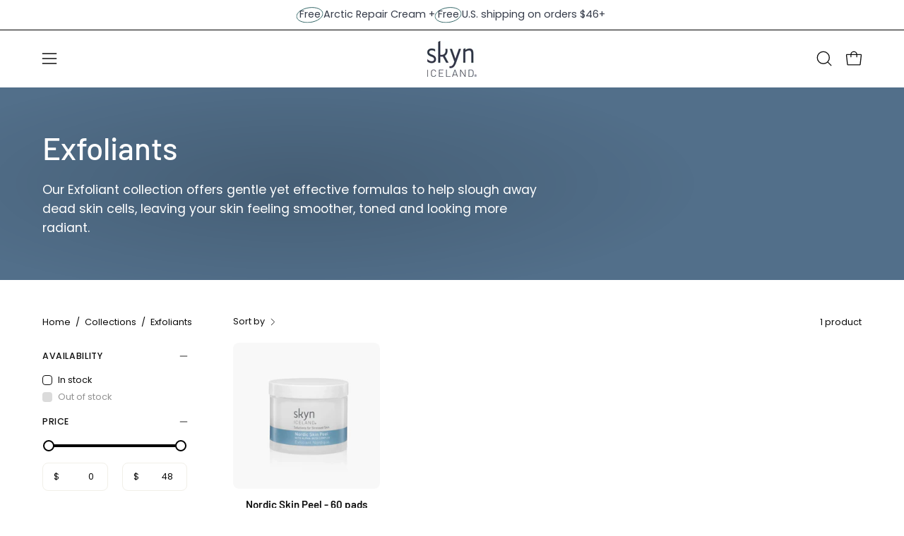

--- FILE ---
content_type: text/json
request_url: https://conf.config-security.com/model
body_size: 85
content:
{"title":"recommendation AI model (keras)","structure":"release_id=0x5e:31:4d:76:69:2f:62:31:37:57:2b:64:52:59:61:2e:3a:65:6d:25:3b:23:71:69:34:3b:39:71:26;keras;o95shgku0zxihw0bau04op2sg28m9gb3i6dckhyw0v1ks1q7hztnn0v58jqyz0p3vrcfte7b","weights":"../weights/5e314d76.h5","biases":"../biases/5e314d76.h5"}